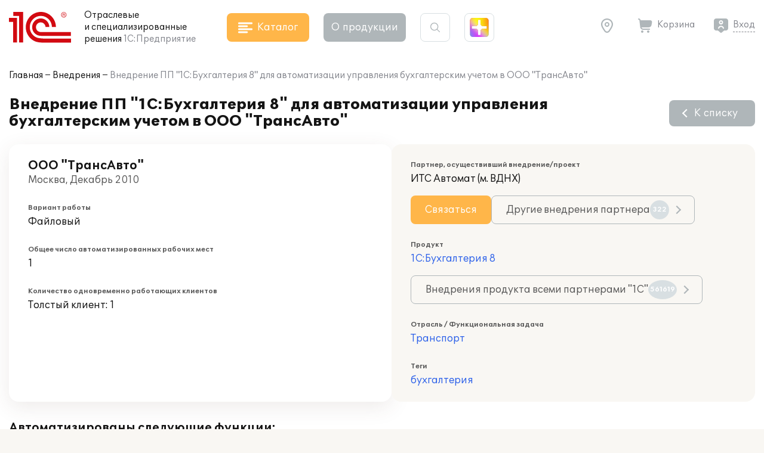

--- FILE ---
content_type: application/javascript
request_url: https://solutions.1c.ru/local/templates/sol23/jsHelper.js
body_size: 255
content:
window.jsHelper = {
    userDataFormCallbacks: [],
    addUserDataFormCallback: function(callback) {
        this.userDataFormCallbacks.push(callback);
    }
}
if (window.frameCacheVars) {
    BX.addCustomEvent('onFrameDataReceived', function() {
        document.dispatchEvent(new CustomEvent("contentarea.updated", {}));
    });
}